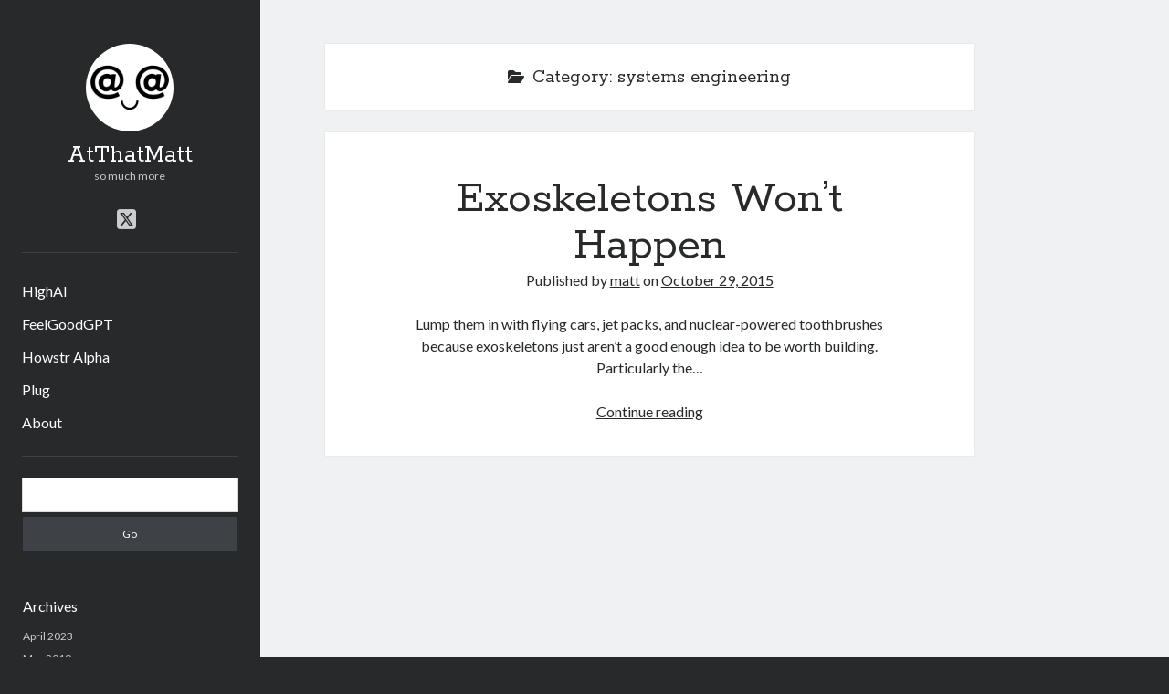

--- FILE ---
content_type: text/html; charset=UTF-8
request_url: https://www.atthatmatt.com/category/systems-engineering/
body_size: 6945
content:
<!DOCTYPE html>

<html lang="en-US">

<head>
	<title>systems engineering &#8211; AtThatMatt</title>
<meta name='robots' content='max-image-preview:large' />
<meta charset="UTF-8" />
<meta name="viewport" content="width=device-width, initial-scale=1" />
<meta name="template" content="Author 1.56" />
<link rel='dns-prefetch' href='//fonts.googleapis.com' />
<link rel="alternate" type="application/rss+xml" title="AtThatMatt &raquo; Feed" href="https://www.atthatmatt.com/feed/" />
<link rel="alternate" type="application/rss+xml" title="AtThatMatt &raquo; Comments Feed" href="https://www.atthatmatt.com/comments/feed/" />
<link rel="alternate" type="application/rss+xml" title="AtThatMatt &raquo; systems engineering Category Feed" href="https://www.atthatmatt.com/category/systems-engineering/feed/" />
<script type="text/javascript">
/* <![CDATA[ */
window._wpemojiSettings = {"baseUrl":"https:\/\/s.w.org\/images\/core\/emoji\/15.0.3\/72x72\/","ext":".png","svgUrl":"https:\/\/s.w.org\/images\/core\/emoji\/15.0.3\/svg\/","svgExt":".svg","source":{"concatemoji":"https:\/\/www.atthatmatt.com\/wp-includes\/js\/wp-emoji-release.min.js?ver=6.6.1"}};
/*! This file is auto-generated */
!function(i,n){var o,s,e;function c(e){try{var t={supportTests:e,timestamp:(new Date).valueOf()};sessionStorage.setItem(o,JSON.stringify(t))}catch(e){}}function p(e,t,n){e.clearRect(0,0,e.canvas.width,e.canvas.height),e.fillText(t,0,0);var t=new Uint32Array(e.getImageData(0,0,e.canvas.width,e.canvas.height).data),r=(e.clearRect(0,0,e.canvas.width,e.canvas.height),e.fillText(n,0,0),new Uint32Array(e.getImageData(0,0,e.canvas.width,e.canvas.height).data));return t.every(function(e,t){return e===r[t]})}function u(e,t,n){switch(t){case"flag":return n(e,"\ud83c\udff3\ufe0f\u200d\u26a7\ufe0f","\ud83c\udff3\ufe0f\u200b\u26a7\ufe0f")?!1:!n(e,"\ud83c\uddfa\ud83c\uddf3","\ud83c\uddfa\u200b\ud83c\uddf3")&&!n(e,"\ud83c\udff4\udb40\udc67\udb40\udc62\udb40\udc65\udb40\udc6e\udb40\udc67\udb40\udc7f","\ud83c\udff4\u200b\udb40\udc67\u200b\udb40\udc62\u200b\udb40\udc65\u200b\udb40\udc6e\u200b\udb40\udc67\u200b\udb40\udc7f");case"emoji":return!n(e,"\ud83d\udc26\u200d\u2b1b","\ud83d\udc26\u200b\u2b1b")}return!1}function f(e,t,n){var r="undefined"!=typeof WorkerGlobalScope&&self instanceof WorkerGlobalScope?new OffscreenCanvas(300,150):i.createElement("canvas"),a=r.getContext("2d",{willReadFrequently:!0}),o=(a.textBaseline="top",a.font="600 32px Arial",{});return e.forEach(function(e){o[e]=t(a,e,n)}),o}function t(e){var t=i.createElement("script");t.src=e,t.defer=!0,i.head.appendChild(t)}"undefined"!=typeof Promise&&(o="wpEmojiSettingsSupports",s=["flag","emoji"],n.supports={everything:!0,everythingExceptFlag:!0},e=new Promise(function(e){i.addEventListener("DOMContentLoaded",e,{once:!0})}),new Promise(function(t){var n=function(){try{var e=JSON.parse(sessionStorage.getItem(o));if("object"==typeof e&&"number"==typeof e.timestamp&&(new Date).valueOf()<e.timestamp+604800&&"object"==typeof e.supportTests)return e.supportTests}catch(e){}return null}();if(!n){if("undefined"!=typeof Worker&&"undefined"!=typeof OffscreenCanvas&&"undefined"!=typeof URL&&URL.createObjectURL&&"undefined"!=typeof Blob)try{var e="postMessage("+f.toString()+"("+[JSON.stringify(s),u.toString(),p.toString()].join(",")+"));",r=new Blob([e],{type:"text/javascript"}),a=new Worker(URL.createObjectURL(r),{name:"wpTestEmojiSupports"});return void(a.onmessage=function(e){c(n=e.data),a.terminate(),t(n)})}catch(e){}c(n=f(s,u,p))}t(n)}).then(function(e){for(var t in e)n.supports[t]=e[t],n.supports.everything=n.supports.everything&&n.supports[t],"flag"!==t&&(n.supports.everythingExceptFlag=n.supports.everythingExceptFlag&&n.supports[t]);n.supports.everythingExceptFlag=n.supports.everythingExceptFlag&&!n.supports.flag,n.DOMReady=!1,n.readyCallback=function(){n.DOMReady=!0}}).then(function(){return e}).then(function(){var e;n.supports.everything||(n.readyCallback(),(e=n.source||{}).concatemoji?t(e.concatemoji):e.wpemoji&&e.twemoji&&(t(e.twemoji),t(e.wpemoji)))}))}((window,document),window._wpemojiSettings);
/* ]]> */
</script>

<style id='wp-emoji-styles-inline-css' type='text/css'>

	img.wp-smiley, img.emoji {
		display: inline !important;
		border: none !important;
		box-shadow: none !important;
		height: 1em !important;
		width: 1em !important;
		margin: 0 0.07em !important;
		vertical-align: -0.1em !important;
		background: none !important;
		padding: 0 !important;
	}
</style>
<link rel='stylesheet' id='wp-block-library-css' href='https://www.atthatmatt.com/wp-includes/css/dist/block-library/style.min.css?ver=6.6.1' type='text/css' media='all' />
<style id='classic-theme-styles-inline-css' type='text/css'>
/*! This file is auto-generated */
.wp-block-button__link{color:#fff;background-color:#32373c;border-radius:9999px;box-shadow:none;text-decoration:none;padding:calc(.667em + 2px) calc(1.333em + 2px);font-size:1.125em}.wp-block-file__button{background:#32373c;color:#fff;text-decoration:none}
</style>
<style id='global-styles-inline-css' type='text/css'>
:root{--wp--preset--aspect-ratio--square: 1;--wp--preset--aspect-ratio--4-3: 4/3;--wp--preset--aspect-ratio--3-4: 3/4;--wp--preset--aspect-ratio--3-2: 3/2;--wp--preset--aspect-ratio--2-3: 2/3;--wp--preset--aspect-ratio--16-9: 16/9;--wp--preset--aspect-ratio--9-16: 9/16;--wp--preset--color--black: #000000;--wp--preset--color--cyan-bluish-gray: #abb8c3;--wp--preset--color--white: #ffffff;--wp--preset--color--pale-pink: #f78da7;--wp--preset--color--vivid-red: #cf2e2e;--wp--preset--color--luminous-vivid-orange: #ff6900;--wp--preset--color--luminous-vivid-amber: #fcb900;--wp--preset--color--light-green-cyan: #7bdcb5;--wp--preset--color--vivid-green-cyan: #00d084;--wp--preset--color--pale-cyan-blue: #8ed1fc;--wp--preset--color--vivid-cyan-blue: #0693e3;--wp--preset--color--vivid-purple: #9b51e0;--wp--preset--gradient--vivid-cyan-blue-to-vivid-purple: linear-gradient(135deg,rgba(6,147,227,1) 0%,rgb(155,81,224) 100%);--wp--preset--gradient--light-green-cyan-to-vivid-green-cyan: linear-gradient(135deg,rgb(122,220,180) 0%,rgb(0,208,130) 100%);--wp--preset--gradient--luminous-vivid-amber-to-luminous-vivid-orange: linear-gradient(135deg,rgba(252,185,0,1) 0%,rgba(255,105,0,1) 100%);--wp--preset--gradient--luminous-vivid-orange-to-vivid-red: linear-gradient(135deg,rgba(255,105,0,1) 0%,rgb(207,46,46) 100%);--wp--preset--gradient--very-light-gray-to-cyan-bluish-gray: linear-gradient(135deg,rgb(238,238,238) 0%,rgb(169,184,195) 100%);--wp--preset--gradient--cool-to-warm-spectrum: linear-gradient(135deg,rgb(74,234,220) 0%,rgb(151,120,209) 20%,rgb(207,42,186) 40%,rgb(238,44,130) 60%,rgb(251,105,98) 80%,rgb(254,248,76) 100%);--wp--preset--gradient--blush-light-purple: linear-gradient(135deg,rgb(255,206,236) 0%,rgb(152,150,240) 100%);--wp--preset--gradient--blush-bordeaux: linear-gradient(135deg,rgb(254,205,165) 0%,rgb(254,45,45) 50%,rgb(107,0,62) 100%);--wp--preset--gradient--luminous-dusk: linear-gradient(135deg,rgb(255,203,112) 0%,rgb(199,81,192) 50%,rgb(65,88,208) 100%);--wp--preset--gradient--pale-ocean: linear-gradient(135deg,rgb(255,245,203) 0%,rgb(182,227,212) 50%,rgb(51,167,181) 100%);--wp--preset--gradient--electric-grass: linear-gradient(135deg,rgb(202,248,128) 0%,rgb(113,206,126) 100%);--wp--preset--gradient--midnight: linear-gradient(135deg,rgb(2,3,129) 0%,rgb(40,116,252) 100%);--wp--preset--font-size--small: 12px;--wp--preset--font-size--medium: 20px;--wp--preset--font-size--large: 21px;--wp--preset--font-size--x-large: 42px;--wp--preset--font-size--regular: 16px;--wp--preset--font-size--larger: 37px;--wp--preset--spacing--20: 0.44rem;--wp--preset--spacing--30: 0.67rem;--wp--preset--spacing--40: 1rem;--wp--preset--spacing--50: 1.5rem;--wp--preset--spacing--60: 2.25rem;--wp--preset--spacing--70: 3.38rem;--wp--preset--spacing--80: 5.06rem;--wp--preset--shadow--natural: 6px 6px 9px rgba(0, 0, 0, 0.2);--wp--preset--shadow--deep: 12px 12px 50px rgba(0, 0, 0, 0.4);--wp--preset--shadow--sharp: 6px 6px 0px rgba(0, 0, 0, 0.2);--wp--preset--shadow--outlined: 6px 6px 0px -3px rgba(255, 255, 255, 1), 6px 6px rgba(0, 0, 0, 1);--wp--preset--shadow--crisp: 6px 6px 0px rgba(0, 0, 0, 1);}:where(.is-layout-flex){gap: 0.5em;}:where(.is-layout-grid){gap: 0.5em;}body .is-layout-flex{display: flex;}.is-layout-flex{flex-wrap: wrap;align-items: center;}.is-layout-flex > :is(*, div){margin: 0;}body .is-layout-grid{display: grid;}.is-layout-grid > :is(*, div){margin: 0;}:where(.wp-block-columns.is-layout-flex){gap: 2em;}:where(.wp-block-columns.is-layout-grid){gap: 2em;}:where(.wp-block-post-template.is-layout-flex){gap: 1.25em;}:where(.wp-block-post-template.is-layout-grid){gap: 1.25em;}.has-black-color{color: var(--wp--preset--color--black) !important;}.has-cyan-bluish-gray-color{color: var(--wp--preset--color--cyan-bluish-gray) !important;}.has-white-color{color: var(--wp--preset--color--white) !important;}.has-pale-pink-color{color: var(--wp--preset--color--pale-pink) !important;}.has-vivid-red-color{color: var(--wp--preset--color--vivid-red) !important;}.has-luminous-vivid-orange-color{color: var(--wp--preset--color--luminous-vivid-orange) !important;}.has-luminous-vivid-amber-color{color: var(--wp--preset--color--luminous-vivid-amber) !important;}.has-light-green-cyan-color{color: var(--wp--preset--color--light-green-cyan) !important;}.has-vivid-green-cyan-color{color: var(--wp--preset--color--vivid-green-cyan) !important;}.has-pale-cyan-blue-color{color: var(--wp--preset--color--pale-cyan-blue) !important;}.has-vivid-cyan-blue-color{color: var(--wp--preset--color--vivid-cyan-blue) !important;}.has-vivid-purple-color{color: var(--wp--preset--color--vivid-purple) !important;}.has-black-background-color{background-color: var(--wp--preset--color--black) !important;}.has-cyan-bluish-gray-background-color{background-color: var(--wp--preset--color--cyan-bluish-gray) !important;}.has-white-background-color{background-color: var(--wp--preset--color--white) !important;}.has-pale-pink-background-color{background-color: var(--wp--preset--color--pale-pink) !important;}.has-vivid-red-background-color{background-color: var(--wp--preset--color--vivid-red) !important;}.has-luminous-vivid-orange-background-color{background-color: var(--wp--preset--color--luminous-vivid-orange) !important;}.has-luminous-vivid-amber-background-color{background-color: var(--wp--preset--color--luminous-vivid-amber) !important;}.has-light-green-cyan-background-color{background-color: var(--wp--preset--color--light-green-cyan) !important;}.has-vivid-green-cyan-background-color{background-color: var(--wp--preset--color--vivid-green-cyan) !important;}.has-pale-cyan-blue-background-color{background-color: var(--wp--preset--color--pale-cyan-blue) !important;}.has-vivid-cyan-blue-background-color{background-color: var(--wp--preset--color--vivid-cyan-blue) !important;}.has-vivid-purple-background-color{background-color: var(--wp--preset--color--vivid-purple) !important;}.has-black-border-color{border-color: var(--wp--preset--color--black) !important;}.has-cyan-bluish-gray-border-color{border-color: var(--wp--preset--color--cyan-bluish-gray) !important;}.has-white-border-color{border-color: var(--wp--preset--color--white) !important;}.has-pale-pink-border-color{border-color: var(--wp--preset--color--pale-pink) !important;}.has-vivid-red-border-color{border-color: var(--wp--preset--color--vivid-red) !important;}.has-luminous-vivid-orange-border-color{border-color: var(--wp--preset--color--luminous-vivid-orange) !important;}.has-luminous-vivid-amber-border-color{border-color: var(--wp--preset--color--luminous-vivid-amber) !important;}.has-light-green-cyan-border-color{border-color: var(--wp--preset--color--light-green-cyan) !important;}.has-vivid-green-cyan-border-color{border-color: var(--wp--preset--color--vivid-green-cyan) !important;}.has-pale-cyan-blue-border-color{border-color: var(--wp--preset--color--pale-cyan-blue) !important;}.has-vivid-cyan-blue-border-color{border-color: var(--wp--preset--color--vivid-cyan-blue) !important;}.has-vivid-purple-border-color{border-color: var(--wp--preset--color--vivid-purple) !important;}.has-vivid-cyan-blue-to-vivid-purple-gradient-background{background: var(--wp--preset--gradient--vivid-cyan-blue-to-vivid-purple) !important;}.has-light-green-cyan-to-vivid-green-cyan-gradient-background{background: var(--wp--preset--gradient--light-green-cyan-to-vivid-green-cyan) !important;}.has-luminous-vivid-amber-to-luminous-vivid-orange-gradient-background{background: var(--wp--preset--gradient--luminous-vivid-amber-to-luminous-vivid-orange) !important;}.has-luminous-vivid-orange-to-vivid-red-gradient-background{background: var(--wp--preset--gradient--luminous-vivid-orange-to-vivid-red) !important;}.has-very-light-gray-to-cyan-bluish-gray-gradient-background{background: var(--wp--preset--gradient--very-light-gray-to-cyan-bluish-gray) !important;}.has-cool-to-warm-spectrum-gradient-background{background: var(--wp--preset--gradient--cool-to-warm-spectrum) !important;}.has-blush-light-purple-gradient-background{background: var(--wp--preset--gradient--blush-light-purple) !important;}.has-blush-bordeaux-gradient-background{background: var(--wp--preset--gradient--blush-bordeaux) !important;}.has-luminous-dusk-gradient-background{background: var(--wp--preset--gradient--luminous-dusk) !important;}.has-pale-ocean-gradient-background{background: var(--wp--preset--gradient--pale-ocean) !important;}.has-electric-grass-gradient-background{background: var(--wp--preset--gradient--electric-grass) !important;}.has-midnight-gradient-background{background: var(--wp--preset--gradient--midnight) !important;}.has-small-font-size{font-size: var(--wp--preset--font-size--small) !important;}.has-medium-font-size{font-size: var(--wp--preset--font-size--medium) !important;}.has-large-font-size{font-size: var(--wp--preset--font-size--large) !important;}.has-x-large-font-size{font-size: var(--wp--preset--font-size--x-large) !important;}
:where(.wp-block-post-template.is-layout-flex){gap: 1.25em;}:where(.wp-block-post-template.is-layout-grid){gap: 1.25em;}
:where(.wp-block-columns.is-layout-flex){gap: 2em;}:where(.wp-block-columns.is-layout-grid){gap: 2em;}
:root :where(.wp-block-pullquote){font-size: 1.5em;line-height: 1.6;}
</style>
<link rel='stylesheet' id='ctf_styles-css' href='https://www.atthatmatt.com/wp-content/plugins/custom-twitter-feeds/css/ctf-styles.min.css?ver=2.3.1' type='text/css' media='all' />
<link rel='stylesheet' id='magic-liquidizer-table-style-css' href='https://www.atthatmatt.com/wp-content/plugins/magic-liquidizer-responsive-table/idcss/ml-responsive-table.css?ver=2.0.3' type='text/css' media='all' />
<link rel='stylesheet' id='ct-author-google-fonts-css' href='//fonts.googleapis.com/css?family=Rokkitt%3A400%2C700%7CLato%3A400%2C700&#038;subset=latin%2Clatin-ext&#038;display=swap&#038;ver=6.6.1' type='text/css' media='all' />
<link rel='stylesheet' id='ct-author-font-awesome-css' href='https://www.atthatmatt.com/wp-content/themes/author/assets/font-awesome/css/all.min.css?ver=6.6.1' type='text/css' media='all' />
<link rel='stylesheet' id='ct-author-style-css' href='https://www.atthatmatt.com/wp-content/themes/author/style.css?ver=6.6.1' type='text/css' media='all' />
<link rel='stylesheet' id='GooglePlusActivityStyle-css' href='https://www.atthatmatt.com/wp-content/plugins/google-plus-activity/assets/gplus.css?ver=6.6.1' type='text/css' media='all' />
<script type="text/javascript" src="https://www.atthatmatt.com/wp-includes/js/jquery/jquery.min.js?ver=3.7.1" id="jquery-core-js"></script>
<script type="text/javascript" src="https://www.atthatmatt.com/wp-includes/js/jquery/jquery-migrate.min.js?ver=3.4.1" id="jquery-migrate-js"></script>
<script type="text/javascript" src="https://www.atthatmatt.com/wp-content/plugins/fd-footnotes/fdfootnotes.js?ver=1.34" id="fdfootnote_script-js"></script>
<script type="text/javascript" src="https://www.atthatmatt.com/wp-content/plugins/magic-liquidizer-responsive-table/idjs/ml.responsive.table.min.js?ver=2.0.3" id="magic-liquidizer-table-js"></script>
<!--[if IE 8]>
<script type="text/javascript" src="https://www.atthatmatt.com/wp-content/themes/author/js/build/html5shiv.min.js?ver=6.6.1" id="ct-author-html5-shiv-js"></script>
<![endif]-->
<link rel="https://api.w.org/" href="https://www.atthatmatt.com/wp-json/" /><link rel="alternate" title="JSON" type="application/json" href="https://www.atthatmatt.com/wp-json/wp/v2/categories/21" /><meta name="generator" content="WordPress 6.6.1" />
<link rel="EditURI" type="application/rsd+xml" title="RSD" href="https://www.atthatmatt.com/xmlrpc2.php?rsd" />
<!-- Analytics by WP Statistics - https://wp-statistics.com -->
<link rel="icon" href="https://www.atthatmatt.com/wp-content/uploads/2016/10/cropped-atthatmatt-smile-logo-32x32.png" sizes="32x32" />
<link rel="icon" href="https://www.atthatmatt.com/wp-content/uploads/2016/10/cropped-atthatmatt-smile-logo-192x192.png" sizes="192x192" />
<link rel="apple-touch-icon" href="https://www.atthatmatt.com/wp-content/uploads/2016/10/cropped-atthatmatt-smile-logo-180x180.png" />
<meta name="msapplication-TileImage" content="https://www.atthatmatt.com/wp-content/uploads/2016/10/cropped-atthatmatt-smile-logo-270x270.png" />
</head>

<body id="author" class="archive category category-systems-engineering category-21">
			<a class="skip-content" href="#main">Skip to content</a>
		<div id="overflow-container" class="overflow-container">
			<div class="max-width">
				<div id="main-sidebar" class="main-sidebar">
																<header class="site-header" id="site-header" role="banner">
							<div id="title-container" class="title-container">
																	<div id="site-avatar" class="site-avatar"
											style="background-image: url('https://www.atthatmatt.com/wp-content/uploads/2016/10/atthatmatt-smile-logo.png')"></div>
																<div class="container">
									<div id='site-title' class='site-title'><a href='https://www.atthatmatt.com'>AtThatMatt</a></div>									<p class="tagline">so much more</p>								</div>
							</div>
							<button id="toggle-navigation" class="toggle-navigation" aria-expanded="false">
								<span class="screen-reader-text">open primary menu</span>
								<i class="fas fa-bars"></i>
							</button>
							<div class='social-media-icons'><ul>						<li>
							<a class="twitter" target="_blank"
							   href="https://twitter.com/atthatmatt" 
                               >
								<i class="fab fa-square-x-twitter"></i>
								<span class="screen-reader-text">twitter</span>
															</a>
						</li>
						</ul></div>							<div id="menu-primary" class="menu-container menu-primary" role="navigation">
	<nav class="menu"><ul id="menu-primary-items" class="menu-primary-items"><li id="menu-item-585" class="menu-item menu-item-type-post_type menu-item-object-page menu-item-585"><a href="https://www.atthatmatt.com/highai/">HighAI</a></li>
<li id="menu-item-567" class="menu-item menu-item-type-post_type menu-item-object-page menu-item-567"><a href="https://www.atthatmatt.com/feelgoodgpt/">FeelGoodGPT</a></li>
<li id="menu-item-595" class="menu-item menu-item-type-post_type menu-item-object-page menu-item-595"><a href="https://www.atthatmatt.com/howstr-alpha/">Howstr Alpha</a></li>
<li id="menu-item-83" class="menu-item menu-item-type-post_type menu-item-object-page menu-item-83"><a href="https://www.atthatmatt.com/plug/">Plug</a></li>
<li id="menu-item-84" class="menu-item menu-item-type-post_type menu-item-object-page menu-item-84"><a href="https://www.atthatmatt.com/about/">About</a></li>
</ul></nav></div>						</header>
																<aside class="sidebar sidebar-primary" id="sidebar-primary" role="complementary">
		<h1 class="screen-reader-text">Sidebar</h1>
		<section id="search-2" class="widget widget_search"><div class='search-form-container'>
	<form role="search" method="get" class="search-form" action="https://www.atthatmatt.com/">
		<label class="screen-reader-text" for="search-field">Search</label>
		<input id="search-field" type="search" class="search-field" value="" name="s"
		       title="Search for:"/>
		<input type="submit" class="search-submit" value='Go'/>
	</form>
</div></section><section id="archives-2" class="widget widget_archive"><h2 class="widget-title">Archives</h2>
			<ul>
					<li><a href='https://www.atthatmatt.com/2023/04/'>April 2023</a></li>
	<li><a href='https://www.atthatmatt.com/2019/05/'>May 2019</a></li>
	<li><a href='https://www.atthatmatt.com/2019/04/'>April 2019</a></li>
	<li><a href='https://www.atthatmatt.com/2018/12/'>December 2018</a></li>
	<li><a href='https://www.atthatmatt.com/2016/12/'>December 2016</a></li>
	<li><a href='https://www.atthatmatt.com/2016/11/'>November 2016</a></li>
	<li><a href='https://www.atthatmatt.com/2016/10/'>October 2016</a></li>
	<li><a href='https://www.atthatmatt.com/2016/08/'>August 2016</a></li>
	<li><a href='https://www.atthatmatt.com/2016/07/'>July 2016</a></li>
	<li><a href='https://www.atthatmatt.com/2016/06/'>June 2016</a></li>
	<li><a href='https://www.atthatmatt.com/2016/03/'>March 2016</a></li>
	<li><a href='https://www.atthatmatt.com/2016/02/'>February 2016</a></li>
	<li><a href='https://www.atthatmatt.com/2015/12/'>December 2015</a></li>
	<li><a href='https://www.atthatmatt.com/2015/10/'>October 2015</a></li>
	<li><a href='https://www.atthatmatt.com/2015/08/'>August 2015</a></li>
	<li><a href='https://www.atthatmatt.com/2015/07/'>July 2015</a></li>
	<li><a href='https://www.atthatmatt.com/2015/04/'>April 2015</a></li>
			</ul>

			</section><section id="categories-2" class="widget widget_categories"><h2 class="widget-title">Categories</h2>
			<ul>
					<li class="cat-item cat-item-9"><a href="https://www.atthatmatt.com/category/advice/">advice</a>
</li>
	<li class="cat-item cat-item-4"><a href="https://www.atthatmatt.com/category/livecode-mail/">best of use-livecode mailing list</a>
</li>
	<li class="cat-item cat-item-17"><a href="https://www.atthatmatt.com/category/chuckles/">chuckles</a>
</li>
	<li class="cat-item cat-item-24"><a href="https://www.atthatmatt.com/category/collaboration/">collaboration</a>
</li>
	<li class="cat-item cat-item-5"><a href="https://www.atthatmatt.com/category/entrepreneurship/">entrepreneurship</a>
</li>
	<li class="cat-item cat-item-19"><a href="https://www.atthatmatt.com/category/fabrication/">fabrication</a>
</li>
	<li class="cat-item cat-item-22"><a href="https://www.atthatmatt.com/category/future-tech/">future tech</a>
</li>
	<li class="cat-item cat-item-34"><a href="https://www.atthatmatt.com/category/health/">health</a>
</li>
	<li class="cat-item cat-item-83"><a href="https://www.atthatmatt.com/category/how-to/">how to</a>
</li>
	<li class="cat-item cat-item-27"><a href="https://www.atthatmatt.com/category/howstr/">Howstr</a>
</li>
	<li class="cat-item cat-item-30"><a href="https://www.atthatmatt.com/category/ideas/">ideas</a>
</li>
	<li class="cat-item cat-item-25"><a href="https://www.atthatmatt.com/category/knowledge-digitalization/">knowledge digitalization</a>
</li>
	<li class="cat-item cat-item-8"><a href="https://www.atthatmatt.com/category/law/">law</a>
</li>
	<li class="cat-item cat-item-29"><a href="https://www.atthatmatt.com/category/notionall/">NotionAll</a>
</li>
	<li class="cat-item cat-item-32"><a href="https://www.atthatmatt.com/category/nutrition/">nutrition</a>
</li>
	<li class="cat-item cat-item-7"><a href="https://www.atthatmatt.com/category/open-source/">open source</a>
</li>
	<li class="cat-item cat-item-23"><a href="https://www.atthatmatt.com/category/open-source/open-source-hardware/">open source hardware</a>
</li>
	<li class="cat-item cat-item-3"><a href="https://www.atthatmatt.com/category/outline/">outline</a>
</li>
	<li class="cat-item cat-item-18"><a href="https://www.atthatmatt.com/category/philosophy/">philosophy</a>
</li>
	<li class="cat-item cat-item-35"><a href="https://www.atthatmatt.com/category/projects/">projects</a>
</li>
	<li class="cat-item cat-item-31"><a href="https://www.atthatmatt.com/category/recipe/">recipe</a>
</li>
	<li class="cat-item cat-item-28"><a href="https://www.atthatmatt.com/category/reprap/">RepRap</a>
</li>
	<li class="cat-item cat-item-20"><a href="https://www.atthatmatt.com/category/research/">research</a>
</li>
	<li class="cat-item cat-item-6"><a href="https://www.atthatmatt.com/category/entrepreneurship/startups/">startups</a>
</li>
	<li class="cat-item cat-item-21 current-cat"><a aria-current="page" href="https://www.atthatmatt.com/category/systems-engineering/">systems engineering</a>
</li>
	<li class="cat-item cat-item-33"><a href="https://www.atthatmatt.com/category/tech/">tech</a>
</li>
	<li class="cat-item cat-item-1"><a href="https://www.atthatmatt.com/category/uncategorized/">Uncategorized</a>
</li>
	<li class="cat-item cat-item-26"><a href="https://www.atthatmatt.com/category/venture-capital/">venture capital</a>
</li>
			</ul>

			</section><section id="meta-2" class="widget widget_meta"><h2 class="widget-title">Meta</h2>
		<ul>
						<li><a href="https://www.atthatmatt.com/wp-login.php">Log in</a></li>
			<li><a href="https://www.atthatmatt.com/feed/">Entries feed</a></li>
			<li><a href="https://www.atthatmatt.com/comments/feed/">Comments feed</a></li>

			<li><a href="https://wordpress.org/">WordPress.org</a></li>
		</ul>

		</section>	</aside>
									</div>
								<section id="main" class="main" role="main">
					
<div class='archive-header'>
	<i class="fas fa-folder-open" aria-hidden="true"></i>
	<h1>
		Category: <span>systems engineering</span>	</h1>
	</div>	<div id="loop-container" class="loop-container">
		<div class="post-150 post type-post status-publish format-standard hentry category-future-tech category-systems-engineering entry">
			<article>
		<div class='post-header'>
			<h2 class='post-title'>
				<a href="https://www.atthatmatt.com/systems-engineering/exoskeletons-wont-happen/">Exoskeletons Won&#8217;t Happen</a>
			</h2>
			<span class="post-meta">
	Published by <span class='author'><a href='https://www.atthatmatt.com/author/admin/'>matt</a></span> on <span class='date'><a href='https://www.atthatmatt.com/2015/10/'>October 29, 2015</a></span></span>		</div>
		<div class="post-content">
			<p>Lump them in with flying cars, jet packs, and nuclear-powered toothbrushes because exoskeletons just aren&#8217;t a good enough idea to be worth building. Particularly the&#8230;</p>
<div class="more-link-wrapper"><a class="more-link" href="https://www.atthatmatt.com/systems-engineering/exoskeletons-wont-happen/">Continue reading<span class="screen-reader-text">Exoskeletons Won&#8217;t Happen</span></a></div>
					</div>
	</article>
	</div>	</div>
</section><!-- .main -->
    <footer class="site-footer" role="contentinfo">
                <div class="design-credit">
            <span>
                <a href="https://www.competethemes.com/author/" rel="nofollow">Author WordPress Theme</a> by Compete Themes            </span>
        </div>
    </footer>
</div><!-- .max-width -->
</div><!-- .overflow-container -->

<script type='text/javascript'>
	//<![CDATA[
    jQuery(document).ready(function($) { 
    	$('html').MagicLiquidizerTable({ whichelement: 'table', breakpoint: '780', headerSelector: 'thead td, thead th, tr th', bodyRowSelector: 'tbody tr, tr', table: '1' })
    })
	//]]>
</script> 	
<script type="text/javascript" id="ct-author-js-js-extra">
/* <![CDATA[ */
var ct_author_objectL10n = {"openPrimaryMenu":"open primary menu","closePrimaryMenu":"close primary menu","openChildMenu":"open child menu","closeChildMenu":"close child menu"};
/* ]]> */
</script>
<script type="text/javascript" src="https://www.atthatmatt.com/wp-content/themes/author/js/build/production.min.js?ver=6.6.1" id="ct-author-js-js"></script>
<!--[if IE 8]>
<script type="text/javascript" src="https://www.atthatmatt.com/wp-content/themes/author/js/build/respond.min.js?ver=6.6.1" id="ct-author-respond-js"></script>
<![endif]-->
<script type="text/javascript" id="wp-statistics-tracker-js-extra">
/* <![CDATA[ */
var WP_Statistics_Tracker_Object = {"requestUrl":"https:\/\/www.atthatmatt.com\/wp-json\/wp-statistics\/v2","ajaxUrl":"https:\/\/www.atthatmatt.com\/wp-admin\/admin-ajax.php","hitParams":{"wp_statistics_hit":1,"source_type":"category","source_id":21,"search_query":"","signature":"38f98931a5f7cf891925820ed3d4be8c","endpoint":"hit"},"option":{"dntEnabled":"","bypassAdBlockers":false,"consentIntegration":{"name":null,"status":[]},"isPreview":false,"userOnline":false,"trackAnonymously":false,"isWpConsentApiActive":false,"consentLevel":"functional"},"isLegacyEventLoaded":"","customEventAjaxUrl":"https:\/\/www.atthatmatt.com\/wp-admin\/admin-ajax.php?action=wp_statistics_custom_event&nonce=4245766da0","onlineParams":{"wp_statistics_hit":1,"source_type":"category","source_id":21,"search_query":"","signature":"38f98931a5f7cf891925820ed3d4be8c","action":"wp_statistics_online_check"},"jsCheckTime":"60000"};
/* ]]> */
</script>
<script type="text/javascript" src="https://www.atthatmatt.com/wp-content/plugins/wp-statistics/assets/js/tracker.js?ver=14.16" id="wp-statistics-tracker-js"></script>
</body>
</html>

<!-- Page cached by LiteSpeed Cache 7.7 on 2026-01-16 17:36:33 -->

--- FILE ---
content_type: text/css; charset=UTF-8
request_url: https://www.atthatmatt.com/wp-content/plugins/google-plus-activity/assets/gplus.css?ver=6.6.1
body_size: -15
content:
#gplus-activity {width:100%; padding:0px; border-radius:12px; overflow:auto;}
.gplus-posts{ width:100%; border-top:1px dotted #CCC; float:left; padding:8px 0px 8px 0px; }
.gplus-text p { margin:0px; line-height:15px;}
.gplus-text a,h1 a { color: #00acee; text-decoration: none; }
.gplus-text a:hover,h1 a:hover { text-decoration: underline; color: #00acee; }
.gplus-user img{
float: left;
margin: 0px 10px 5px 0px;
}
.gplus-user{
font-weight: bold;
}
.gplus-bottom{
font-size: 11px;
}
.gplus-bottom .gplus-time{
float: left;
}
.gplus-bottom .gplus-readmore{
text-align: right;
}